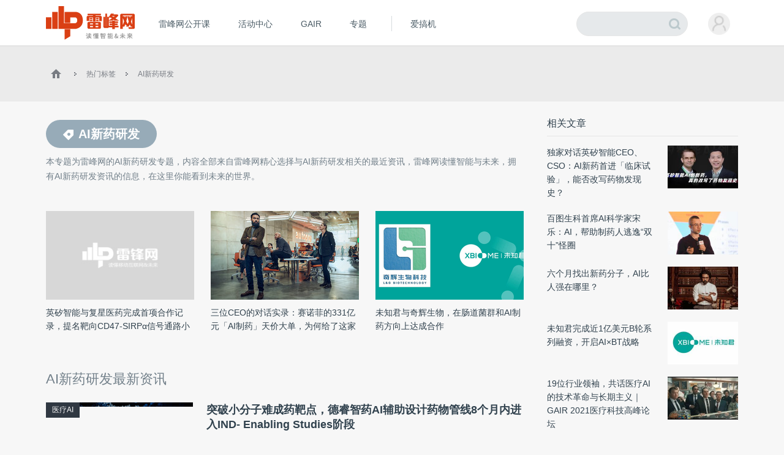

--- FILE ---
content_type: text/html; charset=UTF-8
request_url: https://www.leiphone.com/tag/AI%E6%96%B0%E8%8D%AF%E7%A0%94%E5%8F%91
body_size: 12715
content:
<!DOCTYPE HTML>
<html>
<head>
	<meta charset="UTF-8"/>
	<title>AI新药研发_AI新药研发资讯_AI新药研发最新信息_雷峰网 </title>
    <meta itemprop="image" content="https://www.leiphone.com/resWeb/images/common/metaLogo.jpg" />
            <link rel="dns-prefetch" href="https://www.leiphone.com">
        <link rel="dns-prefetch" href="https://home.leiphone.com">
        <link rel="dns-prefetch" href="https://m.leiphone.com">
        <link rel="dns-prefetch" href="https://leiphone.com">
        <meta name="baidu-site-verification" content="qBnDqyynv4" />
    	<meta name="google-site-verification" content="4c2S0LRoSpcyGiNmASqakMSa7yVC9C8Jnu-IRNyq5oU" />
    <meta name="viewport" content="width=device-width,initial-scale=1.0,maximum-scale=1.0,user-scalable=1">
    <meta property="qc:admins" content="10002525706451007656375" />
    <link rel="alternate" media="only screen and(max-width: 640px)" href="https://m.leiphone.com" />
            	<meta name="keywords" content="AI新药研发,AI新药研发资讯,AI新药研发最新信息" />
	<meta name="description" content="本专题为雷峰网的AI新药研发专题，内容全部来自雷峰网精心选择与AI新药研发相关的最近资讯，雷峰网读懂智能与未来，拥有AI新药研发资讯的信息，在这里你能看到未来的世界。" />
    <meta name="sogou_site_verification" content="ilkqV8FehD"/>
    <meta name="renderer" content="webkit">
	    <link rel="stylesheet"  type="text/css" href="https://www.leiphone.com/resWeb/css/common/common.css?v=20201026" media="all" />
    <script type="text/javascript">
        window.mobilecheck = function() {

            // var ua=window.navigator.userAgent;
            // if(ua.indexOf('iPhone')>=0||ua.indexOf('iPod')>=0||ua.indexOf('ndroid')>=0){
            //     return true;
            // }

            var check = false;
            (function(a,b){if(/(android|bb\d+|meego).+mobile|avantgo|bada\/|blackberry|blazer|compal|elaine|fennec|hiptop|iemobile|ip(hone|od)|iris|kindle|lge |maemo|midp|mmp|mobile.+firefox|netfront|opera m(ob|in)i|palm( os)?|phone|p(ixi|re)\/|plucker|pocket|psp|series(4|6)0|symbian|treo|up\.(browser|link)|vodafone|wap|windows ce|xda|xiino/i.test(a)||/1207|6310|6590|3gso|4thp|50[1-6]i|770s|802s|a wa|abac|ac(er|oo|s\-)|ai(ko|rn)|al(av|ca|co)|amoi|an(ex|ny|yw)|aptu|ar(ch|go)|as(te|us)|attw|au(di|\-m|r |s )|avan|be(ck|ll|nq)|bi(lb|rd)|bl(ac|az)|br(e|v)w|bumb|bw\-(n|u)|c55\/|capi|ccwa|cdm\-|cell|chtm|cldc|cmd\-|co(mp|nd)|craw|da(it|ll|ng)|dbte|dc\-s|devi|dica|dmob|do(c|p)o|ds(12|\-d)|el(49|ai)|em(l2|ul)|er(ic|k0)|esl8|ez([4-7]0|os|wa|ze)|fetc|fly(\-|_)|g1 u|g560|gene|gf\-5|g\-mo|go(\.w|od)|gr(ad|un)|haie|hcit|hd\-(m|p|t)|hei\-|hi(pt|ta)|hp( i|ip)|hs\-c|ht(c(\-| |_|a|g|p|s|t)|tp)|hu(aw|tc)|i\-(20|go|ma)|i230|iac( |\-|\/)|ibro|idea|ig01|ikom|im1k|inno|ipaq|iris|ja(t|v)a|jbro|jemu|jigs|kddi|keji|kgt( |\/)|klon|kpt |kwc\-|kyo(c|k)|le(no|xi)|lg( g|\/(k|l|u)|50|54|\-[a-w])|libw|lynx|m1\-w|m3ga|m50\/|ma(te|ui|xo)|mc(01|21|ca)|m\-cr|me(rc|ri)|mi(o8|oa|ts)|mmef|mo(01|02|bi|de|do|t(\-| |o|v)|zz)|mt(50|p1|v )|mwbp|mywa|n10[0-2]|n20[2-3]|n30(0|2)|n50(0|2|5)|n7(0(0|1)|10)|ne((c|m)\-|on|tf|wf|wg|wt)|nok(6|i)|nzph|o2im|op(ti|wv)|oran|owg1|p800|pan(a|d|t)|pdxg|pg(13|\-([1-8]|c))|phil|pire|pl(ay|uc)|pn\-2|po(ck|rt|se)|prox|psio|pt\-g|qa\-a|qc(07|12|21|32|60|\-[2-7]|i\-)|qtek|r380|r600|raks|rim9|ro(ve|zo)|s55\/|sa(ge|ma|mm|ms|ny|va)|sc(01|h\-|oo|p\-)|sdk\/|se(c(\-|0|1)|47|mc|nd|ri)|sgh\-|shar|sie(\-|m)|sk\-0|sl(45|id)|sm(al|ar|b3|it|t5)|so(ft|ny)|sp(01|h\-|v\-|v )|sy(01|mb)|t2(18|50)|t6(00|10|18)|ta(gt|lk)|tcl\-|tdg\-|tel(i|m)|tim\-|t\-mo|to(pl|sh)|ts(70|m\-|m3|m5)|tx\-9|up(\.b|g1|si)|utst|v400|v750|veri|vi(rg|te)|vk(40|5[0-3]|\-v)|vm40|voda|vulc|vx(52|53|60|61|70|80|81|83|85|98)|w3c(\-| )|webc|whit|wi(g |nc|nw)|wmlb|wonu|x700|yas\-|your|zeto|zte\-/i.test(a.substr(0,4)))check = true})(navigator.userAgent||navigator.vendor||window.opera);
            return check;
        }
        var check = mobilecheck();
        if(check && (window.location.host == 'www.leiphone.com')){
            window.location.href="//m.leiphone.com" + window.location.pathname + window.location.search;
        }else if(!check && (window.location.host == 'm.leiphone.com')){
            window.location.href="//www.leiphone.com" + window.location.pathname + window.location.search;
        }

        var now = new Date();
        if(now.getFullYear() == 2022 && now.getMonth() == 11 && now.getDate() < 7){
            document.querySelector('html').style.webkitFilter = 'grayscale(1)'
        }
    </script>
    <!--
	<script type='text/javascript'>window.BWEUM||(BWEUM={});BWEUM.info = {"stand":true,"agentType":"browser","agent":"bi-collector.oneapm.com/static/js/bw-send-411.4.5.js","beaconUrl":"bi-collector.oneapm.com/beacon","licenseKey":"fqiyF~7R36YyFnEB","applicationID":2284957};</script><script type="text/javascript" src="//bi-collector.oneapm.com/static/js/bw-loader-411.4.5.js"></script>
	-->
    <script>
                    //百度统计开始
            var _hmt = _hmt || [];
            (function() {
                var hm = document.createElement("script");
                hm.src = "//hm.baidu.com/hm.js?0f7e8686c8fcc36f05ce11b84012d5ee";
                var s = document.getElementsByTagName("script")[0];
                s.parentNode.insertBefore(hm, s);
            })();
            //百度统计结束
        
        var SCRIPT_URL 	= "https://www.leiphone.com/";
		var BASE_URL 	= "https://www.leiphone.com/";
		var HOME_URL 	= "https://home.leiphone.com/";
		var IS_LOGIN 	= "1";
        var LEIPHONE_HOME_URL = USER_CENTER  = "https://home.leiphone.com/";
        var HAITAO_URL  = "https://haitao.leiphone.com";
        var TRYOUT_URL  = "https://tryout.igao7.com/";
        var PRODUCT_URL = "https://product.igao7.com/";
	</script>

	<!--[if IE]>
    <script>
       (function(){var e="abbr, article, aside, audio, canvas, datalist, details, dialog, eventsource, figure, footer, header, hgroup, mark, menu, meter, nav, output, progress, section, time, video".split(', ');var i=e.length;while(i--){document.createElement(e[i])}})()
    </script>
    <![endif]-->

    <!--<script src="/resWeb/js/libs/sea.js"></script>-->
    <script src="https://www.leiphone.com/resWeb/js/libs/jquery-sea.js"></script>
    <script src="https://www.leiphone.com/resCommon/js/yp_tipBoxes/tips.js"></script>
    <script>
        seajs.config({
            map:[
                ['.js','.js?20251010']
            ]
        });
        seajs.use('https://www.leiphone.com/resWeb/js/common/global',function(){
                    });
        document.domain = "leiphone.com";
         // 英鹏账号登录回调
        function yingpengIslogin_callback(){
            seajs.use('https://www.leiphone.com/resWeb/js/common/com_login',function(user) {
              user.init();
            });
        }
    </script>
    </head>
<body>
<!-- 顶栏广告位 -->

<div class="explorer" id="low-explorer">
    <div class="inner">
        <em class="warn ico"></em>
        <span>您正在使用IE低版浏览器，为了您的雷峰网账号安全和更好的产品体验，强烈建议使用更快更安全的浏览器</span>
        <span class="ico exp-ico1"></span>
        <span class="ico exp-ico2"></span>
        <span class="ico exp-ico3"></span>
        <span class="ico exp-ico4"></span>
        <span class="ico exp-ico5"></span>
    </div>
</div>
<!--[if lte IE 8]>
    <script>
       (function(){var e=['abbr', 'article', 'aside', 'audio', 'canvas', 'datalist', 'details', 'dialog', 'eventsource', 'figure', 'footer', 'header', 'hgroup', 'mark', 'menu', 'meter', 'nav', 'output', 'progress', 'section', 'time', 'video'];for(var i = e.length; i--;) document.createElement(e[i])})()

       //低版本浏览器
        document.getElementById("low-explorer").style.display = 'block';

    </script>
<![endif]-->



<!-- header start-->
<header class="yp-header">
    <div class="yp-header-top clr">
        <a class="yp-header-logo" href="https://www.leiphone.com">
            <img src="https://www.leiphone.com/resWeb/images/common/logo-v2.png?v1"  alt="雷峰网">
                        <span></span>
        </a>
        <!-- navi -->

        <div class="yp-header-menu">
            <ul>
                <!-- <li class="first">
                    <a href="https://www.leiphone.com" class="sub_a">首页</a>
                </li> -->
<!--                <li>-->
<!--                    <a href="--><!--?from=leiphonepc"  target="_blank" class="sub_a">AI研习社</a>-->
<!--                </li>-->
                <li>
                    <a href="https://www.leiphone.com/openCourse/list"  target="_blank" class="sub_a">雷峰网公开课</a>
                </li>
                <li>
                    <a href="https://www.leiphone.com/events"  class="sub_a">活动中心</a>
                </li>
                <li>
                    <a href="https://gair.leiphone.com?from=leifengwang2021" target="_blank" class="sub_a">GAIR</a>
                </li>
                <li>
                    <a href="https://www.leiphone.com/specials"  class="sub_a">专题</a>
                </li>
                <!-- <li>
                    <a href="https://www.leiphone.com/specialEdition/list"  target="_blank" class="sub_a">精选</a>
                </li> -->
                <li class="borleft aiB">
                <div class="line"></div>
                    <!-- <a href="https://mooc.yanxishe.com/?f=leiphone"  target="_blank" class="sub_a">AI慕课学院</a> -->
                </li>
                <li class="ej borleft ig">
                    <a href="http://www.igao7.com" target="_blank" class="sub_a">爱搞机</a>
                                    </li>
                <!-- <li  class="ej borleft ig">
                    <a href="https://haitao.leiphone.com" class="sub_a">极客购</a>
                </li> -->
            </ul>

        </div>
        <!-- 用户登录 -->
        <div class="yp-header-user-box">
            <div class="yp-header-user">
                <!-- <input type="hidden" id="is_login_tag_status" value="1"> -->
                <div class="user-main user-haslg">
                    <div class="avatar"><img width="36" height="36" src="https://www.leiphone.com/resWeb/home/images/member/noLogin.jpg" alt=""></div>
                </div>
                <div class="user-link">
                    <ul>
                    </ul>
                </div>
            </div>
        </div>
        <!-- 用户消息 -->
        <!-- <div class="yp-header-message">
            <a href="https://home.leiphone.com/notices" class="bell">
                 <i class="ico"></i>
                 <em class="count"></em>
            </a>
        </div> -->
        <div class="yp-header-search">
           <form method="GET" name="allSearchForm" action="https://www.leiphone.com/search" style="height: 100%;">
                <input type="hidden" name="site" value="">
                <input class="text" type="text" name="s" autocomplete="off" value="">
                <input class="submit" type="submit" value="">
                <input class="submit2" type="submit" value="">
            </form>
        </div>
        <a href="https://www.leiphone.com/search" class="miniSearch"></a>

    </div>
</header>
<!-- header end-->
<nav class="yp-secNav">
    <div class="wrapper">
        <ul>
        <li><a href="https://www.leiphone.com/category/industrynews"  class=" ">业界</a></li>
        <li>
            <a href="https://www.leiphone.com/category/ai"  class=" ">人工智能<em class="arrow"></em> </a>
            <div class="subNav">
                <i></i>
                <a href="https://www.leiphone.com/category/academic">学术</a>
                <a href="https://www.leiphone.com/category/yanxishe">开发者</a>
            </div>
        </li>
        <li>
            <a href="https://www.leiphone.com/category/transportation"  class=" ">智能驾驶</a>
            <!-- <div class="subNav">
                <i></i>
                <a href="https://www.leiphone.com/special/391/201901/5c32f0bca9173.html">新智驾TV</a>
            </div> -->
        </li>
        <li>
            <a href="https://www.leiphone.com/category/digitalindustry" class=" ">数智化<em class="arrow"></em> </a>
            <div class="subNav">
                <i></i>
                <a href="https://www.leiphone.com/category/redigital">零售数智化</a>
                <a href="https://www.leiphone.com/category/findigital">金融数智化</a>
                <a href="https://www.leiphone.com/category/mandigital">工业数智化</a>
                <a href="https://www.leiphone.com/category/medigital">医疗数智化</a>
                <a href="https://www.leiphone.com/category/citydigital">城市数智化</a>
            </div>
        </li>
        <li>
            <a href="https://www.leiphone.com/category/fintech"  class=" ">金融科技<em></em></a>
            <div class="subNav">
                <i></i>
                <a href="https://www.leiphone.com/category/BigTech">科技巨头</a>
                <a href="https://www.leiphone.com/category/bank">银行AI</a>
                <a href="https://www.leiphone.com/category/FinanceCloud">金融云</a>
                <a href="https://www.leiphone.com/category/DataSecurity">风控与安全</a>
            </div>
        </li>
<!--        <li><a href="--><?//= baseUrl()?><!--/category/aihealth"  class="--><!-- ">未来医疗</a></li>-->
        <li>
            <a href="https://www.leiphone.com/category/aihealth"  class=" ">医疗科技<em></em></a>
            <div class="subNav">
                <i></i>
                <a href="https://www.leiphone.com/category/healthai">医疗AI</a>
                <a href="https://www.leiphone.com/category/touzi">投融资</a>
                <a href="https://www.leiphone.com/category/qixie">医疗器械</a>
                <a href="https://www.leiphone.com/category/hulianwangyiliao">互联网医疗</a>
                <a href="https://www.leiphone.com/category/shengwuyiyao">生物医药</a>
                <a href="https://www.leiphone.com/category/jiankangxian">健康险</a>
            </div>
        </li>
        <li>
            <a href="https://www.leiphone.com/category/chips"  class=" ">芯片</a>
            <!-- <div class="subNav">
                <i></i>
                <a href="https://www.leiphone.com/category/materials">材料设备</a>
                <a href="https://www.leiphone.com/category/chipdesign">芯片设计</a>
                <a href="https://www.leiphone.com/category/manufacturing">晶圆代工</a>
                <a href="https://www.leiphone.com/category/packaging">封装测试</a>
            </div> -->
        </li>
        <li><a href="https://www.leiphone.com/category/gbsecurity"  class=" ">政企安全</a></li>
        <li>
            <a href="https://www.leiphone.com/category/smartcity"  class=" ">智慧城市<em></em></a>
            <div class="subNav">
                <i></i>
                <a href="https://www.leiphone.com/category/smartsecurity">智慧安防</a>
                <a href="https://www.leiphone.com/category/smarteducation">智慧教育</a>
                <a href="https://www.leiphone.com/category/smarttransportation">智慧交通</a>
                <a href="https://www.leiphone.com/category/smartcommunity">智慧社区</a>
                <a href="https://www.leiphone.com/category/smartretailing">智慧零售</a>
                <a href="https://www.leiphone.com/category/smartgovernment">智慧政务</a>
                <a href="https://www.leiphone.com/category/proptech">智慧地产</a>
            </div>
        </li>
        <li><a href="https://www.leiphone.com/category/industrycloud"  class=" ">行业云</a></li>
        <li>
            <a href="https://www.leiphone.com/category/IndustrialInternet"  class=" ">工业互联网<em class="arrow"></em> </a>
            <div class="subNav">
                <i></i>
                <a href="https://www.leiphone.com/category/gysoftware">工业软件</a>
                <a href="https://www.leiphone.com/category/gysafety">工业安全</a>
                <a href="https://www.leiphone.com/category/5ggy">5G工业互联网</a>
                <a href="https://www.leiphone.com/category/gypractice">工业转型实践</a>
            </div>
        </li>
        <li>
            <a href="https://www.leiphone.com/category/iot"  class=" ">AIoT<em class="arrow"></em> </a>
            <div class="subNav">
                <i></i>
                <a href="https://www.leiphone.com/category/5G">物联网</a>
                <a href="https://www.leiphone.com/category/arvr">智能硬件</a>
                <a href="https://www.leiphone.com/category/robot">机器人</a>
                <a href="https://www.leiphone.com/category/smarthome">智能家居</a>
            </div>
        </li>
        
        </ul>
    </div>
</nav>

<link rel="stylesheet" type="text/css" href="https://www.leiphone.com/resWeb/css/artSortList.css" media="all" />
<!-- idx-main -->
<div class="lph-main artSortList-main  clr">
    <div class="lph-Nowsite clr">
        <div class="wrapper">
            <a href="https://www.leiphone.com"><em class="ico"></em></a>
            <em class="arro"></em>
            <a href="https://www.leiphone.com/tags">热门标签</a>
            <em class="arro"></em>
            <a href="javascript:;">AI新药研发</a>
        </div>
    </div>
    <div class="wrapper">
        <div class="lph-left artSortList-left">
            <div class="asl-title clr">
                <h1><span><em></em>AI新药研发</span></h1>
                <p>本专题为雷峰网的<strong>AI新药研发</strong>专题，内容全部来自雷峰网精心选择与<strong>AI新药研发</strong>相关的最近资讯，雷峰网读懂智能与未来，拥有<strong>AI新药研发</strong>资讯的信息，在这里你能看到未来的世界。</p>
            </div>
            <div class="asl-list clr">
                <ul>
                                        <li class="first">
                        <a href="https://www.leiphone.com/category/healthai/AkhVBt3Qb0OR7fV6.html" target="_blank" class="pic">
                            <img src="https://www.leiphone.com/resWeb/images/article/miss-main-pic.jpg?imageMogr2/thumbnail/!242x145r/gravity/Center/crop/242x145/quality/90" alt="" width="242" height="145">
                        </a>
                        <div class="txt">
                            <a href="https://www.leiphone.com/category/healthai/AkhVBt3Qb0OR7fV6.html" target="_blank">英矽智能与复星医药完成首项合作记录，提名靶向CD47-SIRPα信号通路小分子化合物</a>
                        </div>
                    </li>
                                        <li >
                        <a href="https://www.leiphone.com/category/healthai/uJY0qscCcRRue8ZW.html" target="_blank" class="pic">
                            <img src="https://static.leiphone.com/uploads/new/article/pic/202201/61f0b4a66cb15.jpg?imageMogr2/thumbnail/!242x145r/gravity/Center/crop/242x145/quality/90" alt="" width="242" height="145">
                        </a>
                        <div class="txt">
                            <a href="https://www.leiphone.com/category/healthai/uJY0qscCcRRue8ZW.html" target="_blank">三位CEO的对话实录：赛诺菲的331亿元「AI制药」天价大单，为何给了这家十年的英国公司？</a>
                        </div>
                    </li>
                                        <li >
                        <a href="https://www.leiphone.com/category/healthai/hihtNzQx3ADzb4yC.html" target="_blank" class="pic">
                            <img src="https://static.leiphone.com/uploads/new/article/pic/202201/61ee19f4b532c.png?imageMogr2/thumbnail/!242x145r/gravity/Center/crop/242x145/quality/90" alt="" width="242" height="145">
                        </a>
                        <div class="txt">
                            <a href="https://www.leiphone.com/category/healthai/hihtNzQx3ADzb4yC.html" target="_blank">未知君与奇辉生物，在肠道菌群和AI制药方向上达成合作</a>
                        </div>
                    </li>
                                    </ul>
            </div>
            <div class="lph-pageList index-pageList">
                <H2 class="title"> AI新药研发最新资讯 </H2>
                <div class="list">
                    <ul class="clr">
                        




<li>
	<div class="box">
		<div class="img">
						<a href="https://www.leiphone.com/category/healthai" date-category="155" class='sort qt'>医疗AI</a>
			<a href="https://www.leiphone.com/category/healthai/6eXmiohcbqYHD3Sg.html"  target="_blank">
				<img class='lazy' data-original="https://static.leiphone.com/uploads/new/article/pic/202201/61e6209ac439c.png?imageMogr2/thumbnail/!480x290r/gravity/Center/crop/480x290/quality/90" src="https://www.leiphone.com/resWeb/images/article/miss-main-pic.jpg" title="突破小分子难成药靶点，德睿智药AI辅助设计药物管线8个月内进入IND- Enabling Studies阶段" alt="" />
			</a>
		</div>
		<div class="word">
			<h3>
			<a href="https://www.leiphone.com/category/healthai/6eXmiohcbqYHD3Sg.html" target="_blank" title="突破小分子难成药靶点，德睿智药AI辅助设计药物管线8个月内进入IND- Enabling Studies阶段" class="headTit">
				突破小分子难成药靶点，德睿智药AI辅助设计药物管线8个月内进入IND- Enabling Studies阶段                			</a>
			</h3>
			<div class="des">
				目前该自研管线已进入IND-Enabling Studies阶段，历史上Class B GPCR小分子激动剂的开发已被证明非常具有挑战性。			</div>
			<div class="msg clr">
                                      <a href="https://www.leiphone.com/author/liuhaitao475" target="_blank" class="aut" rel="nofollow">
                         <img src="https://www.leiphone.com/uploads/new/avatar/author_avatar/5e1d6bf351ea5_100_100.jpg" width="50" height="50" alt=""/>刘海涛                     </a>
                				<div class="time">01月16日 10:06</div>
				<div class="tags">
					<em></em>
							            <a href="https://www.leiphone.com/tag/AI%E6%96%B0%E8%8D%AF%E7%A0%94%E5%8F%91" title="AI新药研发"  target="_blank">AI新药研发</a><a href="https://www.leiphone.com/tag/%E7%89%9B%E5%BC%A0%E6%98%8E" title="牛张明"  target="_blank">牛张明</a><a href="https://www.leiphone.com/tag/%E5%BE%B7%E7%9D%BF%E6%99%BA%E8%8D%AF" title="德睿智药"  target="_blank">德睿智药</a>		            				</div>
			</div>
		</div>
	</div>
</li>






<li>
	<div class="box">
		<div class="img">
						<a href="https://www.leiphone.com/category/healthai" date-category="155" class='sort qt'>医疗AI</a>
			<a href="https://www.leiphone.com/category/healthai/IX99AaUuKYjgUnX7.html"  target="_blank">
				<img class='lazy' data-original="https://static.leiphone.com/uploads/new/article/pic/202201/61e61c865fd2d.png?imageMogr2/thumbnail/!480x290r/gravity/Center/crop/480x290/quality/90" src="https://www.leiphone.com/resWeb/images/article/miss-main-pic.jpg" title="免疫代谢重编程+AI赋能创新肿瘤免疫疗法，莱芒生物获近亿元天使轮融资" alt="" />
			</a>
		</div>
		<div class="word">
			<h3>
			<a href="https://www.leiphone.com/category/healthai/IX99AaUuKYjgUnX7.html" target="_blank" title="免疫代谢重编程+AI赋能创新肿瘤免疫疗法，莱芒生物获近亿元天使轮融资" class="headTit">
				免疫代谢重编程+AI赋能创新肿瘤免疫疗法，莱芒生物获近亿元天使轮融资                			</a>
			</h3>
			<div class="des">
				本轮投资由天图投资领投，五源资本和晶泰科技跟投			</div>
			<div class="msg clr">
                                      <a href="https://www.leiphone.com/author/liuhaitao475" target="_blank" class="aut" rel="nofollow">
                         <img src="https://www.leiphone.com/uploads/new/avatar/author_avatar/5e1d6bf351ea5_100_100.jpg" width="50" height="50" alt=""/>刘海涛                     </a>
                				<div class="time">01月18日 09:48</div>
				<div class="tags">
					<em></em>
							            <a href="https://www.leiphone.com/tag/%E6%99%B6%E6%B3%B0%E7%A7%91%E6%8A%80" title="晶泰科技"  target="_blank">晶泰科技</a><a href="https://www.leiphone.com/tag/%E8%8E%B1%E8%8A%92%E7%94%9F%E7%89%A9" title="莱芒生物"  target="_blank">莱芒生物</a><a href="https://www.leiphone.com/tag/%E4%BA%94%E6%BA%90%E8%B5%84%E6%9C%AC" title="五源资本"  target="_blank">五源资本</a><a href="https://www.leiphone.com/tag/AI%E6%96%B0%E8%8D%AF%E7%A0%94%E5%8F%91" title="AI新药研发"  target="_blank">AI新药研发</a>		            				</div>
			</div>
		</div>
	</div>
</li>






<li>
	<div class="box">
		<div class="img">
						<a href="https://www.leiphone.com/category/shengwuyiyao" date-category="159" class='sort qt'>生物医药</a>
			<a href="https://www.leiphone.com/category/shengwuyiyao/ztHQF9jdP3hBLAHD.html"  target="_blank">
				<img class='lazy' data-original="https://static.leiphone.com/uploads/new/article/pic/202201/61dfc8b718470.png?imageMogr2/thumbnail/!480x290r/gravity/Center/crop/480x290/quality/90" src="https://www.leiphone.com/resWeb/images/article/miss-main-pic.jpg" title="西湖欧米完成数亿元Pre A轮融资，AI赋能蛋白质组驱动的精准诊疗" alt="" />
			</a>
		</div>
		<div class="word">
			<h3>
			<a href="https://www.leiphone.com/category/shengwuyiyao/ztHQF9jdP3hBLAHD.html" target="_blank" title="西湖欧米完成数亿元Pre A轮融资，AI赋能蛋白质组驱动的精准诊疗" class="headTit">
				西湖欧米完成数亿元Pre A轮融资，AI赋能蛋白质组驱动的精准诊疗                			</a>
			</h3>
			<div class="des">
				倚锋资本和老股东高瓴创投共同领投，幂方资本、老股东高榕资本和西湖科创投跟投。			</div>
			<div class="msg clr">
                                      <a href="https://www.leiphone.com/author/liuhaitao475" target="_blank" class="aut" rel="nofollow">
                         <img src="https://www.leiphone.com/uploads/new/avatar/author_avatar/5e1d6bf351ea5_100_100.jpg" width="50" height="50" alt=""/>刘海涛                     </a>
                				<div class="time">01月13日 10:00</div>
				<div class="tags">
					<em></em>
							            <a href="https://www.leiphone.com/tag/%E8%A5%BF%E6%B9%96%E7%A7%91%E5%88%9B" title="西湖科创"  target="_blank">西湖科创</a><a href="https://www.leiphone.com/tag/%E9%AB%98%E6%A6%95%E8%B5%84%E6%9C%AC" title="高榕资本"  target="_blank">高榕资本</a><a href="https://www.leiphone.com/tag/%E8%A5%BF%E6%B9%96%E6%AC%A7%E7%B1%B3" title="西湖欧米"  target="_blank">西湖欧米</a><a href="https://www.leiphone.com/tag/AI%E6%96%B0%E8%8D%AF%E7%A0%94%E5%8F%91" title="AI新药研发"  target="_blank">AI新药研发</a>		            				</div>
			</div>
		</div>
	</div>
</li>






<li>
	<div class="box">
		<div class="img">
						<a href="https://www.leiphone.com/category/shengwuyiyao" date-category="159" class='sort qt'>生物医药</a>
			<a href="https://www.leiphone.com/category/shengwuyiyao/U7GOWu9840qn7ewv.html"  target="_blank">
				<img class='lazy' data-original="https://static.leiphone.com/uploads/new/article/pic/202201/61dd27dd7be5d.jpeg?imageMogr2/thumbnail/!480x290r/gravity/Center/crop/480x290/quality/90" src="https://www.leiphone.com/resWeb/images/article/miss-main-pic.jpg" title="复星医药与英矽智能宣布，达成1300万美元首付款的AI制药合作" alt="" />
			</a>
		</div>
		<div class="word">
			<h3>
			<a href="https://www.leiphone.com/category/shengwuyiyao/U7GOWu9840qn7ewv.html" target="_blank" title="复星医药与英矽智能宣布，达成1300万美元首付款的AI制药合作" class="headTit">
				复星医药与英矽智能宣布，达成1300万美元首付款的AI制药合作                			</a>
			</h3>
			<div class="des">
				英矽智能将获得1300万美元的首付款，及里程碑式付款，并分享QPCTL项目的商业化利润。此外，复星医药将向英矽智能提供股权投资。			</div>
			<div class="msg clr">
                                      <a href="https://www.leiphone.com/author/liuhaitao475" target="_blank" class="aut" rel="nofollow">
                         <img src="https://www.leiphone.com/uploads/new/avatar/author_avatar/5e1d6bf351ea5_100_100.jpg" width="50" height="50" alt=""/>刘海涛                     </a>
                				<div class="time">01月11日 16:00</div>
				<div class="tags">
					<em></em>
							            <a href="https://www.leiphone.com/tag/%E8%8B%B1%E7%9F%BD%E6%99%BA%E8%83%BD" title="英矽智能"  target="_blank">英矽智能</a><a href="https://www.leiphone.com/tag/AI%E6%96%B0%E8%8D%AF%E7%A0%94%E5%8F%91" title="AI新药研发"  target="_blank">AI新药研发</a><a href="https://www.leiphone.com/tag/%E5%A4%8D%E5%85%B4%E5%8C%BB%E8%8D%AF" title="复兴医药"  target="_blank">复兴医药</a>		            				</div>
			</div>
		</div>
	</div>
</li>






<li>
	<div class="box">
		<div class="img">
						<a href="https://www.leiphone.com/category/shengwuyiyao" date-category="159" class='sort qt'>生物医药</a>
			<a href="https://www.leiphone.com/category/shengwuyiyao/KrXhe5R8SLMMeLSb.html"  target="_blank">
				<img class='lazy' data-original="https://static.leiphone.com/uploads/new/article/pic/202201/61d6593ececea.jpeg?imageMogr2/thumbnail/!480x290r/gravity/Center/crop/480x290/quality/90" src="https://www.leiphone.com/resWeb/images/article/miss-main-pic.jpg" title="靶向诺奖信号通路，英矽智能利用人工智能引擎发现2款临床前候选药物" alt="" />
			</a>
		</div>
		<div class="word">
			<h3>
			<a href="https://www.leiphone.com/category/shengwuyiyao/KrXhe5R8SLMMeLSb.html" target="_blank" title="靶向诺奖信号通路，英矽智能利用人工智能引擎发现2款临床前候选药物" class="headTit">
				靶向诺奖信号通路，英矽智能利用人工智能引擎发现2款临床前候选药物                			</a>
			</h3>
			<div class="des">
				英矽智能在项目启动后的12个月内合成和测试了约115个化合物，并发现了这两款临床前候选药物。			</div>
			<div class="msg clr">
                                      <a href="https://www.leiphone.com/author/liuhaitao475" target="_blank" class="aut" rel="nofollow">
                         <img src="https://www.leiphone.com/uploads/new/avatar/author_avatar/5e1d6bf351ea5_100_100.jpg" width="50" height="50" alt=""/>刘海涛                     </a>
                				<div class="time">01月06日 10:51</div>
				<div class="tags">
					<em></em>
							            <a href="https://www.leiphone.com/tag/%E8%8B%B1%E7%9F%BD%E6%99%BA%E8%83%BD" title="英矽智能"  target="_blank">英矽智能</a><a href="https://www.leiphone.com/tag/%E4%BB%BB%E5%B3%B0" title="任峰"  target="_blank">任峰</a><a href="https://www.leiphone.com/tag/AI%E6%96%B0%E8%8D%AF%E7%A0%94%E5%8F%91" title="AI新药研发"  target="_blank">AI新药研发</a>		            				</div>
			</div>
		</div>
	</div>
</li>






<li>
	<div class="box">
		<div class="img">
						<a href="https://www.leiphone.com/category/healthai" date-category="155" class='sort qt'>医疗AI</a>
			<a href="https://www.leiphone.com/category/healthai/lxLHG9OW98TVa0Kj.html"  target="_blank">
				<img class='lazy' data-original="https://static.leiphone.com/uploads/new/article/pic/202112/61cebc111f1be.png?imageMogr2/thumbnail/!480x290r/gravity/Center/crop/480x290/quality/90" src="https://www.leiphone.com/resWeb/images/article/miss-main-pic.jpg" title="三个半月，「清华系」创企用AI造出一款高效新冠抗体，创始人曾获「计算生物学」最高奖项" alt="" />
			</a>
		</div>
		<div class="word">
			<h3>
			<a href="https://www.leiphone.com/category/healthai/lxLHG9OW98TVa0Kj.html" target="_blank" title="三个半月，「清华系」创企用AI造出一款高效新冠抗体，创始人曾获「计算生物学」最高奖项" class="headTit">
				三个半月，「清华系」创企用AI造出一款高效新冠抗体，创始人曾获「计算生物学」最高奖项                			</a>
			</h3>
			<div class="des">
				除了应对阿尔法、贝塔、伽马，以及德尔塔等新冠变异株，三方研发的人工智能抗体平台，还能随着新冠病毒突变快速随动，生成新抗体结构，进而彻底解决新冠病毒的变异治疗困境			</div>
			<div class="msg clr">
                                      <a href="https://www.leiphone.com/author/liuhaitao475" target="_blank" class="aut" rel="nofollow">
                         <img src="https://www.leiphone.com/uploads/new/avatar/author_avatar/5e1d6bf351ea5_100_100.jpg" width="50" height="50" alt=""/>刘海涛                     </a>
                				<div class="time">12月31日 16:15</div>
				<div class="tags">
					<em></em>
							            <a href="https://www.leiphone.com/tag/%E5%8D%8E%E6%B7%B1%E6%99%BA%E8%8D%AF" title="华深智药"  target="_blank">华深智药</a><a href="https://www.leiphone.com/tag/AI%E6%96%B0%E8%8D%AF%E7%A0%94%E5%8F%91" title="AI新药研发"  target="_blank">AI新药研发</a><a href="https://www.leiphone.com/tag/%E6%B8%85%E5%8D%8E%E5%A4%A7%E5%AD%A6" title="清华大学"  target="_blank">清华大学</a>		            				</div>
			</div>
		</div>
	</div>
</li>






<li>
	<div class="box">
		<div class="img">
						<a href="https://www.leiphone.com/category/healthai" date-category="155" class='sort qt'>医疗AI</a>
			<a href="https://www.leiphone.com/category/healthai/FMRFGrWA5rY5L3ix.html"  target="_blank">
				<img class='lazy' data-original="https://static.leiphone.com/uploads/new/article/pic/202112/61ceb75d9c362.jpg?imageMogr2/thumbnail/!480x290r/gravity/Center/crop/480x290/quality/90" src="https://www.leiphone.com/resWeb/images/article/miss-main-pic.jpg" title="独家对话英矽智能CEO、CSO：AI新药首进「临床试验」，能否改写药物发现史？" alt="" />
			</a>
		</div>
		<div class="word">
			<h3>
			<a href="https://www.leiphone.com/category/healthai/FMRFGrWA5rY5L3ix.html" target="_blank" title="独家对话英矽智能CEO、CSO：AI新药首进「临床试验」，能否改写药物发现史？" class="headTit">
				独家对话英矽智能CEO、CSO：AI新药首进「临床试验」，能否改写药物发现史？                			</a>
			</h3>
			<div class="des">
				英矽智能IPF候选药物的研发历程、临床前试验过程的坎坷，自研AI新药的下一步计划，或许值得更多AI新药创业者借鉴。			</div>
			<div class="msg clr">
                                      <a href="https://www.leiphone.com/author/liuhaitao475" target="_blank" class="aut" rel="nofollow">
                         <img src="https://www.leiphone.com/uploads/new/avatar/author_avatar/5e1d6bf351ea5_100_100.jpg" width="50" height="50" alt=""/>刘海涛                     </a>
                				<div class="time">12月31日 15:55</div>
				<div class="tags">
					<em></em>
							            <a href="https://www.leiphone.com/tag/AI%E6%96%B0%E8%8D%AF%E7%A0%94%E5%8F%91" title="AI新药研发"  target="_blank">AI新药研发</a><a href="https://www.leiphone.com/tag/%E4%BB%BB%E5%B3%B0" title="任峰"  target="_blank">任峰</a><a href="https://www.leiphone.com/tag/%E8%8B%B1%E7%9F%BD%E6%99%BA%E8%83%BD" title="英矽智能"  target="_blank">英矽智能</a>		            				</div>
			</div>
		</div>
	</div>
</li>






<li>
	<div class="box">
		<div class="img">
						<a href="https://www.leiphone.com/category/healthai" date-category="155" class='sort qt'>医疗AI</a>
			<a href="https://www.leiphone.com/category/healthai/6n5sIkcpBLF3hZvn.html"  target="_blank">
				<img class='lazy' data-original="https://static.leiphone.com/uploads/new/article/pic/202112/61cec3a52d63c.jpg?imageMogr2/thumbnail/!480x290r/gravity/Center/crop/480x290/quality/90" src="https://www.leiphone.com/resWeb/images/article/miss-main-pic.jpg" title="百图生科首席AI科学家宋乐：AI，帮助制药人逃逸“双十”怪圈" alt="" />
			</a>
		</div>
		<div class="word">
			<h3>
			<a href="https://www.leiphone.com/category/healthai/6n5sIkcpBLF3hZvn.html" target="_blank" title="百图生科首席AI科学家宋乐：AI，帮助制药人逃逸“双十”怪圈" class="headTit">
				百图生科首席AI科学家宋乐：AI，帮助制药人逃逸“双十”怪圈                			</a>
			</h3>
			<div class="des">
				AI不能包治百病，但已是不可或缺的“真香”工具			</div>
			<div class="msg clr">
                                      <a href="https://www.leiphone.com/author/liuhaitao475" target="_blank" class="aut" rel="nofollow">
                         <img src="https://www.leiphone.com/uploads/new/avatar/author_avatar/5e1d6bf351ea5_100_100.jpg" width="50" height="50" alt=""/>刘海涛                     </a>
                				<div class="time">12月31日 16:47</div>
				<div class="tags">
					<em></em>
							            <a href="https://www.leiphone.com/tag/%E7%99%BE%E5%9B%BE%E7%94%9F%E7%A7%91" title="百图生科"  target="_blank">百图生科</a><a href="https://www.leiphone.com/tag/AI%E6%96%B0%E8%8D%AF%E7%A0%94%E5%8F%91" title="AI新药研发"  target="_blank">AI新药研发</a><a href="https://www.leiphone.com/tag/ICML2022%E4%B8%BB%E5%B8%AD" title="ICML2022主席"  target="_blank">ICML2022主席</a>		            				</div>
			</div>
		</div>
	</div>
</li>






<li>
	<div class="box">
		<div class="img">
						<a href="https://www.leiphone.com/category/healthai" date-category="155" class='sort qt'>医疗AI</a>
			<a href="https://www.leiphone.com/category/healthai/Bi2ndtod4c7ag56L.html"  target="_blank">
				<img class='lazy' data-original="https://static.leiphone.com/uploads/new/article/pic/202112/61cebfd5f2083.jpg?imageMogr2/thumbnail/!480x290r/gravity/Center/crop/480x290/quality/90" src="https://www.leiphone.com/resWeb/images/article/miss-main-pic.jpg" title="六个月找出新药分子，AI比人强在哪里？" alt="" />
			</a>
		</div>
		<div class="word">
			<h3>
			<a href="https://www.leiphone.com/category/healthai/Bi2ndtod4c7ag56L.html" target="_blank" title="六个月找出新药分子，AI比人强在哪里？" class="headTit">
				六个月找出新药分子，AI比人强在哪里？                			</a>
			</h3>
			<div class="des">
				为什么是英矽智能？			</div>
			<div class="msg clr">
                                      <a href="https://www.leiphone.com/author/liuhaitao475" target="_blank" class="aut" rel="nofollow">
                         <img src="https://www.leiphone.com/uploads/new/avatar/author_avatar/5e1d6bf351ea5_100_100.jpg" width="50" height="50" alt=""/>刘海涛                     </a>
                				<div class="time">12月31日 16:31</div>
				<div class="tags">
					<em></em>
							            <a href="https://www.leiphone.com/tag/%E9%9D%B6%E7%82%B9%E5%8F%91%E7%8E%B0" title="靶点发现"  target="_blank">靶点发现</a><a href="https://www.leiphone.com/tag/%E8%8B%B1%E7%9F%BD%E6%99%BA%E8%83%BD" title="英矽智能"  target="_blank">英矽智能</a><a href="https://www.leiphone.com/tag/AI%E6%96%B0%E8%8D%AF%E7%A0%94%E5%8F%91" title="AI新药研发"  target="_blank">AI新药研发</a>		            				</div>
			</div>
		</div>
	</div>
</li>






<li>
	<div class="box">
		<div class="img">
						<a href="https://www.leiphone.com/category/healthai" date-category="155" class='sort qt'>医疗AI</a>
			<a href="https://www.leiphone.com/category/healthai/rG98xGVi7pRkkUmt.html"  target="_blank">
				<img class='lazy' data-original="https://static.leiphone.com/uploads/new/article/pic/202112/61c2a2b0304b6.jpeg?imageMogr2/thumbnail/!480x290r/gravity/Center/crop/480x290/quality/90" src="https://www.leiphone.com/resWeb/images/article/miss-main-pic.jpg" title="未知君完成近1亿美元B轮系列融资，开启AI×BT战略" alt="" />
			</a>
		</div>
		<div class="word">
			<h3>
			<a href="https://www.leiphone.com/category/healthai/rG98xGVi7pRkkUmt.html" target="_blank" title="未知君完成近1亿美元B轮系列融资，开启AI×BT战略" class="headTit">
				未知君完成近1亿美元B轮系列融资，开启AI×BT战略                			</a>
			</h3>
			<div class="des">
				君联资本、高榕资本、云九资本、五源资本、春华资本、山行资本、天图资本等国内外投资机构联合加注。			</div>
			<div class="msg clr">
                                      <a href="https://www.leiphone.com/author/liuhaitao475" target="_blank" class="aut" rel="nofollow">
                         <img src="https://www.leiphone.com/uploads/new/avatar/author_avatar/5e1d6bf351ea5_100_100.jpg" width="50" height="50" alt=""/>刘海涛                     </a>
                				<div class="time">12月22日 08:00</div>
				<div class="tags">
					<em></em>
							            <a href="https://www.leiphone.com/tag/%E6%9C%AA%E7%9F%A5%E5%90%9B" title="未知君"  target="_blank">未知君</a><a href="https://www.leiphone.com/tag/AI%E6%96%B0%E8%8D%AF%E7%A0%94%E5%8F%91" title="AI新药研发"  target="_blank">AI新药研发</a><a href="https://www.leiphone.com/tag/%E5%90%9B%E8%81%94%E8%B5%84%E6%9C%AC" title="君联资本"  target="_blank">君联资本</a>		            				</div>
			</div>
		</div>
	</div>
</li>

                    </ul>
                    <div class="lph-page"><a class="next" href="https://www.leiphone.com/tag/AI%E6%96%B0%E8%8D%AF%E7%A0%94%E5%8F%91/page/2"><em></em></a><div class="pages"><span class="cur">1</span><a href="https://www.leiphone.com/tag/AI%E6%96%B0%E8%8D%AF%E7%A0%94%E5%8F%91/page/2">2</a><a href="https://www.leiphone.com/tag/AI%E6%96%B0%E8%8D%AF%E7%A0%94%E5%8F%91/page/3">3</a></div></div>                </div>
            </div>
        </div>
        <div class="lph-right">
            <!-- 业界速递 -->
            <div class="express">
                <div class="rComTitle">
                    相关文章
                </div>
                <!--相关文章推荐  -->
                                <div class="list">
                    <ul>
                                                <li>
                            <a href="https://www.leiphone.com/category/healthai/FMRFGrWA5rY5L3ix.html" target="_blank" class='txt'>
                                独家对话英矽智能CEO、CSO：AI新药首进「临床试验」，能否改写药物发现史？                            </a>
                            <div class="pic">
                                <a href="https://www.leiphone.com/category/healthai/FMRFGrWA5rY5L3ix.html" target="_blank">
                                    <img src="https://static.leiphone.com/uploads/new/article/pic/202112/61ceb75d9c362.jpg?imageMogr2/thumbnail/!230x140r/gravity/Center/crop/230x140/quality/90" width="115"  height="70" />
                                </a>
                            </div>
                        </li>
                                               <li>
                            <a href="https://www.leiphone.com/category/healthai/6n5sIkcpBLF3hZvn.html" target="_blank" class='txt'>
                                百图生科首席AI科学家宋乐：AI，帮助制药人逃逸“双十”怪圈                            </a>
                            <div class="pic">
                                <a href="https://www.leiphone.com/category/healthai/6n5sIkcpBLF3hZvn.html" target="_blank">
                                    <img src="https://static.leiphone.com/uploads/new/article/pic/202112/61cec3a52d63c.jpg?imageMogr2/thumbnail/!230x140r/gravity/Center/crop/230x140/quality/90" width="115"  height="70" />
                                </a>
                            </div>
                        </li>
                                               <li>
                            <a href="https://www.leiphone.com/category/healthai/Bi2ndtod4c7ag56L.html" target="_blank" class='txt'>
                                六个月找出新药分子，AI比人强在哪里？                            </a>
                            <div class="pic">
                                <a href="https://www.leiphone.com/category/healthai/Bi2ndtod4c7ag56L.html" target="_blank">
                                    <img src="https://static.leiphone.com/uploads/new/article/pic/202112/61cebfd5f2083.jpg?imageMogr2/thumbnail/!230x140r/gravity/Center/crop/230x140/quality/90" width="115"  height="70" />
                                </a>
                            </div>
                        </li>
                                               <li>
                            <a href="https://www.leiphone.com/category/healthai/rG98xGVi7pRkkUmt.html" target="_blank" class='txt'>
                                未知君完成近1亿美元B轮系列融资，开启AI×BT战略                            </a>
                            <div class="pic">
                                <a href="https://www.leiphone.com/category/healthai/rG98xGVi7pRkkUmt.html" target="_blank">
                                    <img src="https://static.leiphone.com/uploads/new/article/pic/202112/61c2a2b0304b6.jpeg?imageMogr2/thumbnail/!230x140r/gravity/Center/crop/230x140/quality/90" width="115"  height="70" />
                                </a>
                            </div>
                        </li>
                                               <li>
                            <a href="https://www.leiphone.com/category/healthai/NFD2gbejxmbewAnI.html" target="_blank" class='txt'>
                                19位行业领袖，共话医疗AI的技术革命与长期主义｜GAIR 2021医疗科技高峰论坛                            </a>
                            <div class="pic">
                                <a href="https://www.leiphone.com/category/healthai/NFD2gbejxmbewAnI.html" target="_blank">
                                    <img src="https://static.leiphone.com/uploads/new/article/pic/202112/61babfa2b78f1.jpeg?imageMogr2/thumbnail/!230x140r/gravity/Center/crop/230x140/quality/90" width="115"  height="70" />
                                </a>
                            </div>
                        </li>
                                           </ul>
                </div>
                                <!--相关文章推荐 end  -->
            </div>
            <!-- 热门搜索 -->
                        <div class="serKesy-list">
    <div class="rComTitle">
        热门搜索
    </div>
    <div class="list clr">
                <a href="https://www.leiphone.com/tag/乐视" target="_blank">乐视</a>
                <a href="https://www.leiphone.com/tag/平板电脑" target="_blank">平板电脑</a>
                <a href="https://www.leiphone.com/tag/Oculus" target="_blank">Oculus</a>
                <a href="https://www.leiphone.com/tag/开源" target="_blank">开源</a>
                <a href="https://www.leiphone.com/tag/众筹" target="_blank">众筹</a>
                <a href="https://www.leiphone.com/tag/搜狗" target="_blank">搜狗</a>
                <a href="https://www.leiphone.com/tag/用户体验" target="_blank">用户体验</a>
                <a href="https://www.leiphone.com/tag/中国" target="_blank">中国</a>
                <a href="https://www.leiphone.com/tag/Foursquare" target="_blank">Foursquare</a>
                <a href="https://www.leiphone.com/tag/数字货币" target="_blank">数字货币</a>
                <a href="https://www.leiphone.com/tag/MIUI" target="_blank">MIUI</a>
            </div>
</div>
        </div>

    </div>
</div>

<footer class='yp-footer'>
    <!-- 友情链接，热门关键字 -->
    <div class="yp-footer-link">
        <div class="wrapper">
            <div class="tab_tit clr">
                <!--                <a href="javascript:;">热门关键字</a>-->
            </div>
            <div class="tab_con">
                <ul>
                                        
                                        <li class="cur">
                                        
                        <!--
                                                                                                                                                        -->
                        <!--
                        <a href="" target="_blank">更多</a>
                    </li>-->
                    
                </ul>
            </div>
        </div>
    </div>
    <div class="yp-footer-msg">
        <div class="wrapper clr">
            <!-- links -->
            <div class="links">
                <a rel="nofollow" href="https://www.leiphone.com/us/contact">联系我们</a>
                <a rel="nofollow" href="https://www.leiphone.com/us/index">关于我们</a>
                                <a rel="nofollow" href="https://www.leiphone.com/us/feedback">意见反馈</a>
                <!-- <a rel="nofollow" href="https://www.leiphone.com/contribute/index">投稿</a> -->
            </div>
            <!-- <a href="javascript:;" class="contribute"><em></em>申请专栏作者</a> -->
            <!-- 下载app -->
            <div class="downLoad-app">
                <div class="qrcode">
                    <!-- /site/download -->
                    <img src="/resWeb/images/common/downCode.jpg" width="96" height="96" alt="" />
                </div>
                <div class="txt">
                    <p>下载雷峰网客户端</p>
                    <a rel="nofollow" href="https://itunes.apple.com/cn/app/lei-feng-wang-yi-dong-hu-lian/id579529120?mt=8" target="_blank" class='iPhone'><em></em>iPhone</a>
                    <a rel="nofollow" href="https://android.myapp.com/myapp/detail.htm?apkName=com.leiphone.app" target="_blank" class='Android'><em></em>Android</a>
                </div>
            </div>
            <!-- 关注-->
            <div class="contact">
                <a rel="nofollow" href="mailto:web@leiphone.com " class='eml sub_a'><em></em></a>
                <a rel="nofollow" href="https://www.weibo.com/p/1006062118746300" target="_blank" class='sina sub_a'><em></em></a>
            </div>
        </div>
    </div>
    <!-- copyRight -->
    <div class="yp-copyright">
        <div class="wrapper">
            <p>Copyright © 2011-2026 雷峰网 深圳英鹏信息技术股份有限公司 版权所有 <a target="_blank" style="color:#9baab6;" href="https://beian.miit.gov.cn/">粤ICP备11095991号</a>
                &nbsp;&nbsp;
                <a href="http://szcert.ebs.org.cn/0ee69ac3-f114-4bd9-9ea1-a5a04f7cd44b" rel="nofollow" target="_blank"><img src="https://www.leiphone.com/resWeb/images/common/govIcon.gif" width="29" height="40"></a>
                &nbsp;办公电话 0755-26581864
                                <a rel="nofollow" href="http://www.qiniu.com/" target="_blank" rel="nofollow" style="float:right">
                    <img src="https://www.leiphone.com/resWeb/images/common/hzs4.png?0811">
                </a>
            </p>
        </div>
    </div>
</footer>
<div id="lph-footer-gotoBar">
    <div class="gotoTop">   
        <a href="javascript:;" class="top" data-goto="0" data-start="100"><em></em></a>
    </div>
</div>

<!-- 申请专栏作者 -->
<form id="applyAutor" method="post" onsubmit="return false">
    <div class="applyAutor-pop">   
        <i class="close"></i> 
        <div class="title">请填写申请人资料</div>
        <div class="main">
            <div class="rows clr">
               <span class="name">姓名</span>
               <input type="text" id="name" name="MemberAuthorType[name]" value="">
               <span class="error"></span>
            </div>
            <div class="rows clr">
               <span class="name">电话</span>
               <input type="text" id="phone" name="MemberAuthorType[phone]" value="">
               <span class="error"></span>
            </div>
            <div class="rows clr">
               <span class="name">邮箱</span>
               <input type="text" id="eml" name="MemberAuthorType[email]" value="">
               <span class="error"></span>
            </div>
            <div class="rows clr">
               <span class="name">微信号</span>
               <input type="text" id="weixin" name="MemberAuthorType[wechat]" value="">
               <span class="error"></span>
            </div>
            <div class="rows clr">
               <span class="name">作品链接</span>
               <input type="text" id="job" name="MemberAuthorType[link]" value="">
            </div>
            <div class="rows clr">
               <span class="name">个人简介</span>
               <textarea id="description" name="MemberAuthorType[description]"></textarea>
            </div>
            <div class="rows clr rows-last">
                <input type="submit" value="提 交" id="subBtn">
                <input type="button" value="取 消" id="clsBtn">
            </div>
        </div>
    </div>  
</form>
<!-- 遮罩层 -->
<div class="lph-overlay"></div>
    <!-- 右上角持续提示，邮箱未绑定的时候输出 -->
    <div class="yzEmail_tip yzEmail_tip1" id="bandEmailTip">
        <em></em>
        <span>为了您的账户安全，请<a class="bbtn" href="javascript:;">验证邮箱</a></span>
        <i class="close"></i>
    </div>

    <!-- 右上角持续提示，邮箱发送但未验证的时候输出 -->
    <div class="yzEmail_tip yzEmail_tip2" id="sendEmailTip">
        <span style="text-align: center;">您的邮箱还未验证,完成可获20积分哟！</span>
        <p class="links"><a class="rbtn" href="javascript:;">重发邮箱</a><a class="sbtn" href="javascript:;">修改邮箱</a></p>
        <i class="close"></i>
    </div>

    <!-- 记cookie弹窗，邮箱未绑定的时候弹出 -->
    <div class="yzEmail_box yzEmail_box1 lph-pops" id="sendEmailBox">
        <div class="head">请验证您的邮箱</div>
        <div class="box">
            <span class="tipp"><!-- *邮箱 --></span>
            <input class="inp" id="sendEmail_input" placeholder="输入您的邮箱" value="" >
            <!-- <strong>验证邮件已发送，请您查收</strong> -->
            <a class="btn" href="javascript:;" target="_blank" id="sendEmail_btn"><i></i><em>立即验证</em></a>
            <div class="error"></div>
        </div>
        <!-- <div class="boxOk">
            <strong>验证邮件已发送，请您查收</strong>
        </div> -->
        <i class="close"></i>
    </div>

    <!-- 记cookie弹窗，已发送邮件但未验证 -->
    <div class="yzEmail_box yzEmail_box2 lph-pops" id="setPwBox">
        <div class="head">完善账号信息</div>
        <div class="top">
            <span>您的账号已经绑定，现在您可以<a href="javascript:;">设置密码</a>以方便用邮箱登录</span>
        </div>
        <div class="btm">
            <input class="inp" type="password" id="" placeholder="输入您的密码" value="" >
            <a class="btn" href="javascript:;" target="_blank" id=""><i></i><em>立即设置</em></a>
            <a class="clo" href="javascript:;">以后再说</a>
            <div class="error"></div>
        </div>
        <i class="close"></i>
    </div>

<script>
    // 四站登录
   // with(document)0[(getElementsByTagName('head')[0]||body).appendChild(createElement('script')).src=BASE_URL+'/resWeb/home/js/login/yp_login.js?cdnversion='+~(-new Date()/36e5)];
</script>
<!-- 优路跟踪代码 -->
<script>
    (function(){
        var bp = document.createElement('script');
        var curProtocol = window.location.protocol.split(':')[0];
        if (curProtocol === 'https'){
            bp.src = 'https://zz.bdstatic.com/linksubmit/push.js';
        }
        else{
            bp.src = 'https://push.zhanzhang.baidu.com/push.js';
        }
        var s = document.getElementsByTagName("script")[0];
        s.parentNode.insertBefore(bp, s);

    })();
</script>
</body>
</html>
